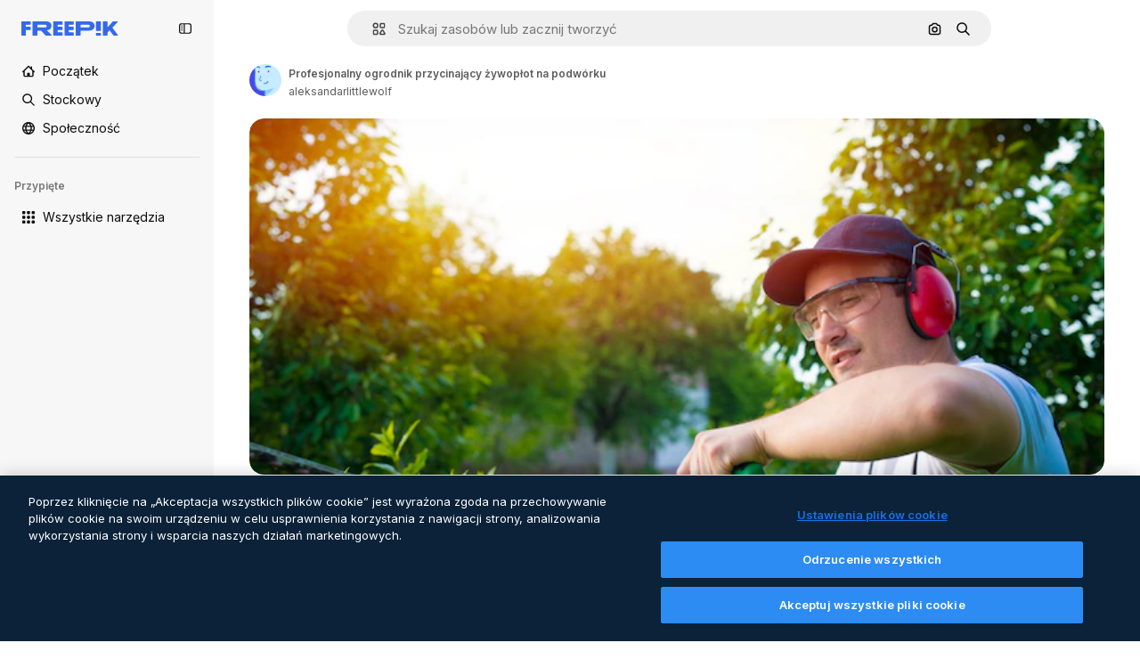

--- FILE ---
content_type: text/javascript
request_url: https://static.cdnpk.net/_next/static/chunks/9184-cdb4274bd0e6e8b0.js
body_size: 11386
content:
!function(){try{var e="undefined"!=typeof window?window:"undefined"!=typeof global?global:"undefined"!=typeof self?self:{},r=(new e.Error).stack;r&&(e._sentryDebugIds=e._sentryDebugIds||{},e._sentryDebugIds[r]="d123fb09-1807-4ea5-9eda-b7f344de67c1",e._sentryDebugIdIdentifier="sentry-dbid-d123fb09-1807-4ea5-9eda-b7f344de67c1")}catch(e){}}();"use strict";(self.webpackChunk_N_E=self.webpackChunk_N_E||[]).push([[9184],{55570:function(e,r,t){t.d(r,{nC:function(){return a}}),t(93683);var n=t(22319),a="_1wc8gem0 $w-full $mx-auto $px-[20px] $max-w-[1400px]";(0,n.c)({defaultClassName:"_1wc8gem0 $w-full $mx-auto $px-[20px]",variantClassNames:{size:{fluid:"_1wc8gem1","2xl":"max-w-screen-2xl",xl:"$max-w-[1400px]",lg:"$max-w-[1096px]",md:"$max-w-[768px]"}},defaultVariants:{size:"xl"},compoundVariants:[]})},16142:function(e,r,t){t.d(r,{N:function(){return l}});var n=t(97458),a=t(99106),o=t(53344),s=t.n(o),i=t(10893);let l=e=>{let{t:r}=(0,i.$G)("error");return(0,n.jsxs)(a.V,{baseItem:{type:"warning",message:r("unknown")},children:[e.children,(0,n.jsx)(c,{})]})},c=s()(()=>Promise.resolve().then(t.bind(t,1880)).then(e=>e.Toast),{loadableGenerated:{webpack:()=>[1880]},ssr:!1})},70812:function(e,r,t){t.d(r,{P:function(){return c}});var n=t(97458),a=t(52983),o=t(96065),s=t(74447),i=t(770),l=t(39597);let c=e=>{let{searchTerm:r,onSearchChange:t,placeholder:c="Search by",debounceMs:u=300,autoFocus:d=!1}=e,[f,m]=(0,a.useState)(r),h=(0,a.useRef)(null);return(0,a.useEffect)(()=>{m(r)},[r]),(0,a.useEffect)(()=>{let e=setTimeout(()=>{t(f)},u);return()=>clearTimeout(e)},[f,t,u]),(0,a.useEffect)(()=>{d&&h.current&&h.current.focus()},[d]),(0,n.jsx)("div",{className:"border-alpha-0 relative p-3",children:(0,n.jsxs)("div",{className:"relative",children:[(0,n.jsx)(i.J,{as:s.Z,className:"absolute left-3 top-1/2 size-4 -translate-y-1/2 text-surface-foreground-0"}),(0,n.jsx)(l.I,{ref:h,type:"text",placeholder:c,value:f,onChange:e=>{m(e.target.value)},variant:"default",className:"px-9"}),f&&(0,n.jsx)("button",{type:"button",onClick:()=>{m("")},className:"absolute right-3 top-1/2 flex size-4 items-center justify-center text-surface-foreground-0","aria-label":"Clear search",children:(0,n.jsx)(i.J,{as:o.Z,className:"size-3"})})]})})}},50727:function(e,r,t){t.d(r,{S:function(){return i}});var n=t(52983);let a={en:["English"],de:["German","Deutsch"],es:["Spanish","Espa\xf1ol"],fr:["French","Fran\xe7ais"],it:["Italian","Italiano"],nl:["Dutch","Nederlands"],ja:["Japanese","日本語"],ko:["Korean","한국어"],pt:["Portuguese","Portugu\xeas"],pl:["Polish","Polski"],ru:["Russian","Русский"],"zh-HK":["Chinese","中文","Cantonese"],"hi-IN":["Hindi","हिन्दी"],"cs-CZ":["Czech","Čeština"],"da-DK":["Danish","Dansk"],"fi-FI":["Finnish","Suomi"],"nb-NO":["Norwegian","Norsk"],"sv-SE":["Swedish","Svenska"],"tr-TR":["Turkish","T\xfcrk\xe7e"],"id-ID":["Indonesian","Bahasa Indonesia"],"vi-VN":["Vietnamese","Tiếng Việt"],"th-TH":["Thai","ไทย"],"bn-BD":["Bengali","বাংলা"],"zh-CN":["Chinese","中文","Mandarin"],"el-GR":["Greek","Ελληνικά"],"ms-MY":["Malay","Bahasa Melayu"],"ro-RO":["Romanian","Rom\xe2nă"],"ta-IN":["Tamil","தமிழ்"],"uk-UA":["Ukrainian","Українська"],"af-ZA":["Afrikaans","Afrikaans"],"hu-HU":["Hungarian","Magyar"],"bg-BG":["Bulgarian","Български"],"sw-KE":["Swahili","Kiswahili"],"te-IN":["Telugu","తెలుగు"],"mr-IN":["Marathi","मराठी"],"sk-SK":["Slovak","Slovenčina"],"et-EE":["Estonian","Eesti"],"lv-LV":["Latvian","Latviešu"],"lt-LT":["Lithuanian","Lietuvių"],"sl-SI":["Slovenian","Slovenščina"],"hr-HR":["Croatian","Hrvatski"],"sr-RS":["Serbian","Српски"],"tl-PH":["Tagalog","Tagalog"],"zh-TW":["Chinese","中文","Traditional"],"zu-ZA":["Zulu","isiZulu"],"yo-NG":["Yoruba","Yor\xf9b\xe1"],"ha-NG":["Hausa","Hausa"],"ig-NG":["Igbo","Igbo"],"pa-IN":["Punjabi","ਪੰਜਾਬੀ"],"gu-IN":["Gujarati","ગુજરાતી"],"kn-IN":["Kannada","ಕನ್ನಡ"],"ml-IN":["Malayalam","മലയാളം"],"si-LK":["Sinhala","සිංහල"],"km-KH":["Khmer","ខ្មែរ"],"hy-AM":["Armenian","Հայերեն"],"ka-GE":["Georgian","ქართული"],"az-AZ":["Azerbaijani","Azərbaycan"],"kk-KZ":["Kazakh","Қазақ"],"mn-MN":["Mongolian","Монгол"],"ne-NP":["Nepali","नेपाली"],"lo-LA":["Lao","ລາວ"],"be-BY":["Belarusian","Беларуская"],"uz-UZ":["Uzbek","Oʻzbek"],"sq-AL":["Albanian","Shqip"],"mk-MK":["Macedonian","Македонски"],"bs-BA":["Bosnian","Bosanski"],"ceb-PH":["Cebuano","Cebuano"],"jv-ID":["Javanese","Basa Jawa"],"is-IS":["Icelandic","\xcdslenska"],"my-MM":["Burmese","မြန်မာ"],"so-SO":["Somali","Soomaali"]},o=new Map,s=e=>{if(o.has(e))return o.get(e);let r=e.toLowerCase().normalize("NFD").replace(/[\u0300-\u036fñçß]/g,e=>{switch(e){case"\xf1":return"n";case"\xe7":return"c";case"\xdf":return"ss";default:return""}}).replace(RegExp("[^\\p{L}\\p{N}\\s]","gu"),"").trim();return o.set(e,r),r},i=(e,r,t)=>{let o=(0,n.useMemo)(()=>e.slice().sort((e,r)=>e.locale.localeCompare(r.locale,void 0,{sensitivity:"base"})).map(e=>{let r=a[e.locale]||[],t=[e.name,e.locale,...r].map(e=>s(e)).join(" ");return{...e,searchIndex:t,normalizedName:s(e.name),normalizedLocale:s(e.locale)}}),[e]),i=(0,n.useMemo)(()=>{let e=t?o.find(e=>e.locale===t):null;if(!r.trim())return e?[e,...o.filter(e=>e.locale!==t)]:o;let n=s(r),a=o.filter(e=>e.searchIndex.includes(n));return 0===a.length&&e?[e]:a.length>0&&e?[e,...a.filter(e=>e.locale!==t)]:a},[o,r,t]);return{sortedLocales:o,filteredLocales:i}}},8314:function(e,r,t){t.d(r,{Fs:function(){return o},IJ:function(){return a},ZC:function(){return s},x_:function(){return i}});var n=t(52983);let a=(0,n.createContext)(void 0),o=(0,n.createContext)(void 0),s=()=>{let e=(0,n.useContext)(a);if(void 0===e)throw Error("useToastItem must be used within a ToastProvider");return e},i=()=>{let e=(0,n.useContext)(o);if(void 0===e)throw Error("useToastActions must be used within a ToastProvider");return e}},1880:function(e,r,t){t.r(r),t.d(r,{Toast:function(){return p}});var n=t(97458),a=t(11539),o=t(96065),s=t(27706),i=t(54152),l=t(770),c=t(9249),u=t(8314);t(87955),t(65071);var d=t(22319),f=(0,d.c)({defaultClassName:"_y2mn0vi _y2mn0vh $text-white $rounded-full $grid $justify-center $items-center",variantClassNames:{type:{danger:"$bg-redBloody",info:"$bg-blueFreepik",success:"$bg-greenFlaticon",warning:"$bg-yellowPremium"}},defaultVariants:{type:"danger"},compoundVariants:[]}),m=(0,d.c)({defaultClassName:"_y2mn0v6 $fixed $z-4 $bg-surface-0 $py-10 $pl-15 $shadow-[0_0_60px_rgba(34,_34,_34,_0.25)] $rounded-sm $sprinkles-text-sm $text-surface-foreground-2 $max-w-500 $flex $gap-10 dark:bg-surface-1",variantClassNames:{showCloseButton:{true:"$pr-50",false:"$pr-15"},position:{"top-right":"_y2mn0v0","top-left":"_y2mn0v1","bottom-right":"_y2mn0v2","bottom-left":"_y2mn0v3","bottom-center":"_y2mn0v4 left-[50%] translate-x-[-50%]","top-center":"_y2mn0v5 left-[50%] translate-x-[-50%]"}},defaultVariants:{showCloseButton:!0,position:"top-right"},compoundVariants:[]});let h={danger:s.Z,warning:s.Z,success:i.Z,info:i.Z},p=()=>{var e;let r=(0,u.ZC)(),{closeToast:t}=(0,u.x_)();return(0,n.jsxs)(a.zt,{children:[(0,n.jsx)(a.fC,{open:!!r,onOpenChange:e=>{e||t()},duration:null!==(e=null==r?void 0:r.duration)&&void 0!==e?e:5e3,children:(0,n.jsx)(g,{item:r})}),(0,n.jsx)(a.l_,{})]})},g=e=>{let{item:r}=e;if(!r)return null;let{type:t,title:s,message:i,testId:u,showIcon:d=!0,showCloseButton:f=!0,position:h="top-right"}=r;return(0,n.jsxs)("div",{className:m({showCloseButton:f,position:h}),"data-cy":u,children:[d&&(0,n.jsx)(x,{type:t}),(0,n.jsxs)("div",{className:"$flex $flex-col $justify-center",children:[(0,n.jsx)(a.Dx,{asChild:!0,children:s&&(0,n.jsx)("h4",{className:"_y2mn0vf",children:s})}),(0,n.jsx)(a.dk,{asChild:!0,children:(0,n.jsx)("div",{className:"_y2mn0vg $font-semibold",children:i})})]}),f&&(0,n.jsx)(a.x8,{asChild:!0,children:(0,n.jsxs)("button",{className:"$absolute $top-5 $right-5 $flex $items-center $justify-center $p-10 $rounded-sm hover:$bg-surface-3 text-surface-foreground-1","aria-label":"Close",children:[(0,n.jsx)(l.J,{as:o.Z,size:"base"}),(0,n.jsx)(c.T,{children:"close"})]})})]})},x=e=>{let{type:r="warning"}=e;return(0,n.jsx)("div",{className:f({type:r}),children:(0,n.jsx)(l.J,{as:h[r],size:"sm"})})}},99106:function(e,r,t){t.d(r,{V:function(){return s}});var n=t(97458),a=t(52983),o=t(8314);let s=e=>{let{children:r,baseItem:t={type:"warning",message:"unknown"}}=e,[s,i]=(0,a.useState)(null),{type:l,message:c,duration:u,testId:d,title:f}=t,m=(0,a.useMemo)(()=>({openToast:e=>{i(null!=e?e:{type:l,message:c,duration:u,testId:d,title:f})},closeToast:()=>{i(null)}}),[u,c,d,f,l]);return(0,n.jsx)(o.IJ.Provider,{value:s,children:(0,n.jsx)(o.Fs.Provider,{value:m,children:r})})}},19170:function(e,r,t){t.d(r,{x_:function(){return n.x_}});var n=t(8314);t(1880),t(99106)},39597:function(e,r,t){t.d(r,{I:function(){return i}});var n=t(97458),a=t(52983),o=t(40197);let s=(0,t(57291).j)(["border-bg-transparent w-full rounded-lg border bg-form-0 px-3 outline-none transition-colors","text-form-foreground-1 placeholder:text-form-foreground-0","hover:border-surface-border-alpha-1","focus:border-2 focus:border-primary-0","focus-visible:ring-0 focus-visible:ring-primary-0","disabled:cursor-not-allowed disabled:opacity-50"],{variants:{size:{sm:"h-8 text-xs",md:"h-10 text-sm",lg:"h-12 text-base"},variant:{default:"border-form-border-0 active:border-form-border-active",error:"border-2 border-form-border-error hover:border-form-border-error focus:border-form-border-error",success:"border-2 border-form-border-success"}},defaultVariants:{size:"md",variant:"default"}}),i=(0,a.forwardRef)((e,r)=>{let{variant:t,size:a,className:i,...l}=e;return(0,n.jsx)("input",{...l,ref:r,className:(0,o.m6)(s({variant:t,size:a}),i)})});i.displayName="Input"},9376:function(e,r,t){t.d(r,{$:function(){return el}});var n=t(97458),a=t(49558),o=t(15840),s=t(25983),i=t(55570),l=t(57291),c=t(53344),u=t.n(c),d=t(52983),f=t(10893),m=t(23113),h=t(70727),p=t(52389),g=t(770),x=t(95943),v=t(40563);let b=e=>({getFinalUrlToSlidesgo:()=>h.Yb.includes(e)?"https://slidesgo.com/".concat(e):"https://slidesgo.com/",getFinalUrlToFlaticon:()=>{if(!h.Ll.includes(e))return"https://www.flaticon.com";let r=e;return"pt"===e&&(r="br"),"ko"===e&&(r="kr"),"https://www.flaticon.com/".concat(r)}});var w=t(51780);let k=(e,r,t)=>{let{locale:n}=(0,s.Vx)(),{pathname:a}=(0,w.useRouter)(),{getFinalUrlToSlidesgo:o}=b(n),i="".concat((0,s.$T)(e)).concat(null!=t?t:"").concat(r?"#".concat(r):"");return e.includes("slidesgo")?o():a.includes("/brand-book")&&i.startsWith("/")?"https://www.freepik.com".concat(i):i},j={location:"footer_menu",action:"prices"},y=e=>{let{item:r}=e,{i18n:t}=(0,f.$G)();return r.locale&&r.locale!==t.language?null:(0,n.jsx)("li",{children:"legal.cookieSetings"===r.name?(0,n.jsx)(_,{}):(0,n.jsx)(N,{item:r})})},_=()=>{let{t:e}=(0,f.$G)("footer");return(0,n.jsx)("button",{className:"ot-sdk-show-settings inline-block py-2 text-sm font-normal leading-relaxed text-surface-foreground-1 no-underline dark:text-surface-foreground-0",children:e("legal.cookieSetings")})},N=e=>{var r;let{item:t}=e,{t:o}=(0,f.$G)("footer"),[,s]=(0,a.n9)(j),i=k(t.href,t.anchor,null==t?void 0:t.urlParam),l=null!==(r=t.relAttribute)&&void 0!==r?r:"_blank"===t.target?"noreferrer noopener nofollow":void 0;return(0,n.jsx)("a",{className:"inline-block py-2 text-sm font-normal leading-relaxed text-surface-foreground-1 no-underline dark:text-surface-foreground-0",href:i,target:t.target,rel:l,onClick:()=>{t.href.includes("/pricing")&&s()},children:o(t.name)})},C=e=>{let{menu:r,items:t}=e,a=(0,m.a)("lgMax"),o=(0,d.useRef)(null),{locale:i}=(0,s.Vx)(),[l,c]=(0,d.useState)(o.current),u=e=>{o.current=e,c(e)},f=h.wL.includes(i)?t.filter(e=>"content.searchTrends"!==e.name):t;return(0,n.jsx)(p.fC,{asChild:!0,open:l===r||!a,onOpenChange:e=>{a&&u(e?r:null)},children:(0,n.jsxs)("div",{className:"mb-2 pl-5 sm:mb-4 lg:pl-0",children:[(0,n.jsxs)(p.xz,{className:" flex w-full items-center justify-between py-2.5 text-sm text-neutral-600 sm:py-1.5",style:{cursor:a?"pointer":"auto"},children:[r,(0,n.jsx)(g.J,{as:l===r?v.Z:x.Z,size:"2xl",style:{display:a?"block":"none"}})]}),(0,n.jsx)(p.VY,{asChild:!0,forceMount:!0,children:(0,n.jsx)("ul",{className:l!==r&&a?"$hidden":"$block",children:f.map(e=>(0,n.jsx)(y,{item:e},e.name))})})]})},r)};var $=t(45365),I=t(1467),S=t(94062),A=t(61852),M=t(7908),E=t(85466),L=t(55266),Z=t(28093);let z=[{name:"tools.aiAssistant",href:"/pikaso/assistant"},{name:"tools.aiImageGenerator",href:"/ai/image-generator"},{name:"tools.aiVideoGenerator",href:"/ai/video-generator"},{name:"tools.aiVoiceGenerator",href:"/ai/voice-generator"},{name:"information.api",href:"/api"},{name:"Android",href:"https://play.google.com/store/apps/details?id=com.freepikcompany.freepik",target:"_blank"},{name:"iOS",href:"https://apps.apple.com/us/app/freepik-ai-video-generator/id1664092086",target:"_blank"},{name:"tools.subhome",href:"/ai"}],T="/pricing",V=[{name:"information.pricing",href:T,urlParam:"?origin=freepik_web"},{name:"information.affiliates",href:"/affiliates"},{name:"information.enterprise",href:"/enterprise"},{name:"support.faq",href:"/ai/faq"},{name:"support.aiSuiteDocumentation",href:"https://www.freepik.com/ai/docs",locale:"en"},{name:"legal.termsConditions",href:"/legal/terms-of-use",urlParam:"#nav-freepik",target:"_blank",relAttribute:"noreferrer noopener"},{name:"legal.privacyPolicy",href:"/legal/privacy",target:"_blank",relAttribute:"noreferrer noopener"},{name:"legal.cookiesPolicy",href:"/legal/cookies",target:"_blank",relAttribute:"noreferrer noopener"},{name:"legal.cookieSetings",href:"#cookieSetting"}],B=[{name:"information.aboutUs",href:"/company/about-us"},{name:"information.careers",href:"https://freepik-company.factorialhr.com/",target:"_blank",relAttribute:"noreferrer noopener"},{name:"content.searchTrends",href:"/tags"},{name:"content.blog",href:"https://www.freepik.com/blog/"},{name:"information.freepikEvents",href:"/events",target:"_blank",relAttribute:"noreferrer noopener"},{name:"products.magnific",href:"https://magnific.ai/",target:"_blank"},{name:"products.slidesgo",href:"https://slidesgo.com/",target:"_blank"},{name:"support.helpCenter",href:"/ai/support"}],R=[{name:"Facebook",href:"https://www.facebook.com/Freepik",target:"_blank",icon:I.Z,relAttribute:"nofollow noopener noreferrer"},{name:"Twitter",href:"https://x.com/freepik",target:"_blank",icon:L.Z,relAttribute:"nofollow noopener noreferrer"},{name:"Pinterest",href:"https://www.pinterest.es/freepik/",target:"_blank",icon:M.Z,relAttribute:"nofollow noopener noreferrer"},{name:"Instagram",href:"https://www.instagram.com/freepik",target:"_blank",icon:S.Z,relAttribute:"nofollow noopener noreferrer"},{name:"Youtube",href:"https://www.youtube.com/channel/UC9wPXN2TIWoUamqONb7v8Pw",target:"_blank",icon:Z.Z,relAttribute:"nofollow noopener noreferrer"},{name:"LinkedIn",href:"https://www.linkedin.com/company/freepik-corp/",target:"_blank",icon:A.Z,relAttribute:"nofollow noopener noreferrer"},{name:"Discord",href:"https://discord.gg/freepik",target:"_blank",icon:$.Z,relAttribute:"nofollow noopener noreferrer"},{name:"Reddit",href:"https://www.reddit.com/r/Freepik_AI/",target:"_blank",icon:E.Z,relAttribute:"nofollow noopener noreferrer"}];var F=t(7858),P=t(19974),G=t(14657),D=t(70812),H=t(50727),O=t(46914),J=t(58058),K=t.n(J);let U=e=>{window.location.href=e},q="block cursor-pointer text-left bg-transparent p-4 text-surface-foreground-0 no-underline transition-all duration-75 hover:bg-surface-3",Y="block cursor-pointer bg-transparent p-4 text-surface-foreground-accent-0 no-underline transition-all duration-75 hover:bg-surface-3 flex items-center justify-between",W=e=>{let{alternates:r,isMenu:t=!1,obfuscateLinks:a=!1}=e,[o,i]=(0,d.useState)(!1),c=(0,d.useRef)(null),u=(0,m.a)("md")?"end":"center",{name:h,locale:p}=(0,s.Vx)(),[b,w]=(0,d.useState)(""),{filteredLocales:k}=(0,H.S)(F.lE,b,p),{t:j}=(0,f.$G)("footer"),y=j("searchLabel"),_=k.map(e=>{var t,o;if(F.Lv.includes(e.locale))return null;let s=e.locale===p,i="https://".concat(e.domain);if(!(null==r?void 0:null===(t=r.langs)||void 0===t?void 0:t.length))return(0,n.jsxs)("li",{role:"button",tabIndex:0,onClick:()=>U(i),className:s?Y:q,children:[(0,n.jsx)("span",{children:e.name}),s&&(0,n.jsx)(g.J,{as:O.Z,className:"size-4"})]},e.name);let c=r.langs.find(r=>{let{lang:t}=r;return t.substring(0,2)===e.locale.substring(0,2)});return(0,n.jsx)("li",{tabIndex:0,"data-cy":"language-selector-".concat(e.locale.substring(0,2)),children:a?(0,n.jsxs)("button",{className:(0,l.cx)(s?Y:q,"w-full text-left"),onClick:()=>{var e;return window.location.href=null!==(e=null==c?void 0:c.href)&&void 0!==e?e:i},children:[(0,n.jsx)("span",{children:e.name}),s&&(0,n.jsx)(g.J,{as:O.Z,className:"size-4"})]}):(0,n.jsxs)(K(),{className:s?Y:q,href:null!==(o=null==c?void 0:c.href)&&void 0!==o?o:i,children:[(0,n.jsx)("span",{children:e.name}),s&&(0,n.jsx)(g.J,{as:O.Z,className:"size-4"})]})},e.name)});return(0,n.jsxs)(P.fC,{modal:!1,open:o,onOpenChange:e=>{i(e),e||w("")},children:[(0,n.jsx)(P.xz,{role:"button",asChild:!0,children:(0,n.jsx)("div",{ref:c,children:(0,n.jsxs)(G.gg,{size:t?"xs":"md",className:"bg-transparent text-surface-foreground-0 outline outline-1 outline-surface-3 hover:bg-transparent focus:bg-surface-2",children:[h,(0,n.jsx)(g.J,{as:o?v.Z:x.Z,className:"ml-5"})]})})}),(0,n.jsx)(P.h_,{container:c.current,forceMount:!0,children:(0,n.jsxs)(P.VY,{className:(0,l.cx)("rounded-lg border border-surface-3 bg-surface-0 text-surface-foreground-0 shadow-sm transition-all duration-150 ease-in-out scrollbar-thin scrollbar-thumb-neutral-200 [scrollbar-gutter:stable] hover:scrollbar-track-[#F3F4F6] hover:scrollbar-thumb-[#9CA3AF] dark:border-neutral-850 dark:bg-surface-1 dark:scrollbar-track-transparent dark:scrollbar-thumb-neutral-800 dark:hover:scrollbar-track-[#1e1e1e] dark:hover:scrollbar-thumb-[#666]",o?void 0:"hidden"),align:u,sideOffset:10,children:[(0,n.jsx)(D.P,{searchTerm:b,onSearchChange:e=>{w(e)},placeholder:y,autoFocus:o}),(0,n.jsx)("ul",{className:"max-h-[215px] min-w-[200px] overflow-auto scroll-smooth ",children:_})]})})]})},X=e=>{let{alternates:r,obfuscateLanguageLinks:t,showLanguageSelector:a=!0}=e,{t:o}=(0,f.$G)("footer"),s=new Date().getFullYear();return(0,n.jsxs)("div",{className:"flex flex-1 flex-col gap-6 text-center lg:text-left",children:[(0,n.jsx)("span",{className:"w-full pt-2.5 text-sm text-neutral-600 sm:pt-1.5",children:o("getInTouch")}),(0,n.jsx)("div",{className:"flex items-center justify-center gap-4 lg:grid lg:max-w-[136px] lg:grid-cols-4 lg:gap-2",children:R.map(e=>(0,n.jsx)("a",{href:e.href,target:e.target,rel:e.relAttribute,className:"flex h-10 w-[18px] items-center justify-center text-surface-foreground-1",children:e.icon?(0,n.jsx)(g.J,{as:e.icon,className:"size-[18px]"}):e.name},e.name))}),a&&(0,n.jsx)("div",{className:"flex items-center justify-center lg:justify-start",children:(0,n.jsx)(W,{alternates:r,isMenu:!1,obfuscateLinks:t})}),(0,n.jsx)("div",{children:(0,n.jsxs)("p",{className:"text-xs text-surface-foreground-4 lg:pr-12",children:["Copyright \xa9 2010-",s," Freepik Company S.L.U."," ",o("allRightsReserved"),"."]})})]})};var Q=t(2394);let ee=()=>{let e=(0,s.ZK)(),r=(0,Q.E)();return(0,d.useMemo)(()=>{let t=V;return r&&(t=t.filter(e=>e.href!==T)),"en"!==e&&(t=t.filter(e=>"information.freepikEvents"!==e.name)),t},[e,r])},er=()=>{let{pathname:e}=(0,w.useRouter)(),r=["/disney",(0,s.$T)("/free-disney-template"),(0,s.$T)("/premium-disney-template")].includes(e);return(0,d.useMemo)(()=>r?B.map(e=>{var r;return{...e,anchor:null!==(r=e.disneyAnchor)&&void 0!==r?r:e.anchor}}):B,[r])},et=e=>{let{alternates:r,obfuscateLanguageLinks:t,showLanguageSelector:a=!0}=e,{t:o}=(0,f.$G)(["topNav","footer"]),s=ee(),i=er();return(0,n.jsxs)("div",{className:"grid grid-cols-1 flex-col justify-center gap-0 text-left lg:grid-cols-4 lg:flex-row lg:justify-between lg:gap-2.5 lg:text-left",children:[(0,n.jsx)(C,{menu:o("footer:tools.products"),items:z}),(0,n.jsx)(C,{menu:o("footer:getStarted"),items:s}),(0,n.jsx)(C,{menu:o("footer:company"),items:i}),(0,n.jsx)(X,{alternates:r,obfuscateLanguageLinks:t,showLanguageSelector:a})]})};var en=t(67267);let ea=()=>{var e,r;let t=window.navigator.userAgent,n=/electron/i.test(t),a=void 0!==(null===(r=window.process)||void 0===r?void 0:null===(e=r.versions)||void 0===e?void 0:e.electron);return n||a},eo=()=>{let[e,r]=(0,d.useState)(!1);return(0,en.L)(()=>{r(ea())},[]),e},es=u()(()=>t.e(3128).then(t.bind(t,53128)).then(e=>e.LocalizedCountryBanner),{loadableGenerated:{webpack:()=>[53128]},ssr:!1}),ei={location:"footer_menu",action:"prices"},el=(0,d.memo)(e=>{let{alternates:r,showMenuList:t=!0,className:c,obfuscateLanguageLinks:u=!1,showLanguageSelector:f=!0,localesBasePath:m="/fc-assets"}=e,{domain:h}=(0,s.Vx)(),[p]=(0,a.n9)(ei),g=eo();return((0,d.useEffect)(()=>{p()},[p]),g)?null:(0,n.jsxs)(n.Fragment,{children:[(0,n.jsx)("footer",{className:(0,l.cx)("border-t border-neutral-75 bg-surface-0 dark:border-surface-border-alpha-0",c),children:(0,n.jsx)("div",{className:(0,l.cx)("relative bg-surface-0",i.nC),children:(0,n.jsxs)("div",{className:"pb-12 pt-[52px] lg:px-24 lg:py-20",children:[(0,n.jsx)("div",{className:"mb-10 flex justify-center lg:justify-start",children:(0,n.jsx)("a",{href:h,"aria-label":"Freepik Company",className:"flex text-[#1273EB] visited:text-[#1273EB] hover:text-[#1273EB] dark:text-white dark:visited:text-white dark:hover:text-white",children:(0,n.jsx)(o.X4,{variant:"color",className:"relative top-1 h-4 w-28"})})}),t&&(0,n.jsx)(et,{alternates:r,obfuscateLanguageLinks:u,showLanguageSelector:f})]})})}),r&&(0,n.jsx)(es,{alternates:r,localesBasePath:m})]})})},46914:function(e,r,t){var n=t(97458);r.Z=e=>(0,n.jsx)("svg",{xmlns:"http://www.w3.org/2000/svg",viewBox:"-49 141 512 512",width:16,height:16,"aria-hidden":!0,...e,children:(0,n.jsx)("path",{d:"M127 552.25a24.92 24.92 0 0 1-17.678-7.322l-101-101c-9.763-9.763-9.763-25.593 0-35.355 9.764-9.764 25.592-9.764 35.355 0l83.339 83.34 243.323-242.857c9.771-9.754 25.602-9.74 35.355.033 9.754 9.772 9.739 25.602-.033 35.355l-261 260.5A24.92 24.92 0 0 1 127 552.25"})})},95943:function(e,r,t){var n=t(97458);r.Z=e=>(0,n.jsx)("svg",{xmlns:"http://www.w3.org/2000/svg",viewBox:"0 0 512 512",width:16,height:16,"aria-hidden":!0,...e,children:(0,n.jsx)("path",{d:"m256 275.6-92.3-92.3c-9.8-9.8-25.6-9.8-35.4 0s-9.8 25.6 0 35.4l110 110c4.9 4.9 11.3 7.3 17.7 7.3s12.8-2.4 17.7-7.3l110-110c9.8-9.8 9.8-25.6 0-35.4s-25.6-9.8-35.4 0z"})})},54152:function(e,r,t){var n=t(97458);r.Z=e=>(0,n.jsxs)("svg",{xmlns:"http://www.w3.org/2000/svg",viewBox:"-49 141 512 512",width:16,height:16,"aria-hidden":!0,...e,children:[(0,n.jsx)("path",{d:"M207 653c-68.38 0-132.667-26.629-181.02-74.98C-22.371 529.667-49 465.38-49 397s26.629-132.667 74.98-181.02C74.333 167.629 138.62 141 207 141s132.667 26.629 181.02 74.98C436.371 264.333 463 328.62 463 397s-26.629 132.667-74.98 181.02C339.667 626.371 275.38 653 207 653m0-462C93.411 191 1 283.411 1 397s92.411 206 206 206 206-92.411 206-206-92.411-206-206-206"}),(0,n.jsx)("path",{d:"M217 543c-13.807 0-25-11.193-25-25V391h-25c-13.807 0-25-11.193-25-25s11.193-25 25-25h50c13.807 0 25 11.193 25 25v152c0 13.807-11.193 25-25 25m-10-232c-16.542 0-30-13.458-30-30s13.458-30 30-30 30 13.458 30 30-13.458 30-30 30"})]})},21623:function(e,r,t){var n=t(97458);r.Z=e=>(0,n.jsxs)("svg",{xmlns:"http://www.w3.org/2000/svg",viewBox:"0 0 512 512",width:16,height:16,"aria-hidden":!0,...e,children:[(0,n.jsx)("path",{d:"m455.5 359.2-152-48c-8.9-2.8-18.6-.4-25.2 6.2s-9 16.3-6.2 25.2l48 152c3.3 10.4 12.9 17.5 23.8 17.5h.4c11-.2 20.7-7.5 23.7-18.2l19.2-67.6 67.6-19.2c10.6-3 18-12.6 18.2-23.7s-6.9-20.9-17.5-24.2"}),(0,n.jsx)("path",{d:"M487 9H327c-13.8 0-25 11.2-25 25 0 24.8-20.2 45-45 45s-45-20.2-45-45c0-13.8-11.2-25-25-25H25C11.2 9 0 20.2 0 34v127c0 13.8 11.2 25 25 25h45v250c0 35.4 28.5 64.3 63.7 65h136.1L254 451H135c-8.3 0-15-6.7-15-15V161c0-13.8-11.2-25-25-25H50V59h115.3c11 40.3 47.9 70 91.7 70s80.7-29.7 91.7-70H462v77h-45c-13.8 0-25 11.2-25 25v125.7l50 15.8V186h45c13.8 0 25-11.2 25-25V34c0-13.8-11.2-25-25-25"}),(0,n.jsx)("path",{d:"M327 277c13.8 0 25-11.2 25-25v-30c0-13.8-11.2-25-25-25h-30c-13.8 0-25 11.2-25 25s11.2 25 25 25h5v5c0 13.8 11.2 25 25 25M215 197h-30c-13.8 0-25 11.2-25 25v30c0 13.8 11.2 25 25 25s25-11.2 25-25v-5h5c13.8 0 25-11.2 25-25s-11.2-25-25-25M185 311c-13.8 0-25 11.2-25 25v30c0 13.8 11.2 25 25 25h29c13.8 0 25-11.2 25-25s-11.2-25-25-25h-4v-5c0-13.8-11.2-25-25-25"})]})},40563:function(e,r,t){var n=t(97458);r.Z=e=>(0,n.jsx)("svg",{xmlns:"http://www.w3.org/2000/svg",viewBox:"0 0 512 512",width:16,height:16,"aria-hidden":!0,...e,children:(0,n.jsx)("path",{d:"m256 236.4 92.3 92.3c9.8 9.8 25.6 9.8 35.4 0s9.8-25.6 0-35.4l-110-110c-4.9-4.9-11.3-7.3-17.7-7.3s-12.8 2.4-17.7 7.3l-110 110c-9.8 9.8-9.8 25.6 0 35.4s25.6 9.8 35.4 0z"})})},7216:function(e,r,t){var n=t(97458);r.Z=e=>(0,n.jsxs)("svg",{xmlns:"http://www.w3.org/2000/svg",width:16,height:16,viewBox:"0 0 512 512","aria-hidden":!0,...e,children:[(0,n.jsx)("path",{d:"M426.421 194.526c13.807 0 25 11.193 25 25a195.21 195.21 0 0 1-57.176 138.036 195.22 195.22 0 0 1-113.035 55.565V462h72.264c13.807 0 25 11.193 25 25s-11.193 25-25 25H158.947c-13.807 0-25-11.193-25-25s11.193-25 25-25h72.263v-48.874a195.2 195.2 0 0 1-113.034-55.564A195.21 195.21 0 0 1 61 219.526c0-13.807 11.193-25 25-25s25 11.193 25 25a145.213 145.213 0 0 0 145.211 145.211 145.21 145.21 0 0 0 145.21-145.211c0-13.807 11.193-25 25-25"}),(0,n.jsx)("path",{fillRule:"evenodd",d:"M256.21 0a97.948 97.948 0 0 1 97.947 97.947v121.579a97.948 97.948 0 1 1-195.894 0V97.947A97.945 97.945 0 0 1 256.21 0m0 50a47.95 47.95 0 0 0-47.947 47.947v121.579a47.948 47.948 0 1 0 95.894 0V97.947A47.945 47.945 0 0 0 256.21 50",clipRule:"evenodd"})]})},47723:function(e,r,t){t.d(r,{AV:function(){return m},zV:function(){return p},w5:function(){return h}});var n=t(52600);let a=e=>e.endsWith("px")?parseFloat(e):e.endsWith("rem")?16*parseFloat(e):0,o={min:e=>"screen and (min-width: ".concat(e,")"),max:e=>"screen and (max-width: ".concat(a(e)-1,"px)")},s=(e,r)=>{let t=o[r];return Object.keys(e).reduce((r,n)=>(r[n]=t(e[n]),r),{})},i=e=>r=>Object.keys(r).reduce((t,n)=>(t[String(n)]=e(r[n]),t),{}),l=i(n.Vj),c=["r","g","b"],u=e=>{if("r"in e&&"g"in e&&"b"in e){let{r,g:t,b:n}=e;return"".concat(r,", ").concat(t,", ").concat(n)}throw Error("Invalid source color: ".concat(JSON.stringify(e)))},d=i(e=>{if("object"==typeof e)return u(e);let r=e.match(/^#([0-9a-f]{2})([0-9a-f]{2})([0-9a-f]{2})$/i);if(r)return u(r.slice(1).reduce((e,r,t)=>(e[c[t]]=parseInt(r,16),e),{}));let t=e.match(/^#([0-9a-f])([0-9a-f])([0-9a-f])$/i);if(t)return u(t.slice(1).reduce((e,r,t)=>(e[c[t]]=17*parseInt(r,16),e),{}));throw Error("Invalid source color: ".concat(e))}),f=i(e=>"".concat(e)),m=l(n.BREAKPOINTS),h=s(m,"min"),p=s(m,"max");l(n.fo),n.M8,n.go,d(n.DM),n.Lj,n.Lh,l(n.um),f(n.Xw),f(n.HE),f(n.AQ),l(n.OU),l(n.RV),n.yu,n.hm,f(n.IF)},67267:function(e,r,t){t.d(r,{L:function(){return n}});let n=t(52983).useLayoutEffect},23113:function(e,r,t){t.d(r,{a:function(){return n.a}});var n=t(39246)},39246:function(e,r,t){t.d(r,{a:function(){return d}});var n=t(52983),a=t(47723);let o=[...Object.keys(a.w5),...Object.keys(a.zV).map(e=>"".concat(e,"Max"))],s={min:a.w5,max:a.zV},i=e=>"string"==typeof e?{query:e}:e,l=e=>{let r=i(e);if(!r.custom&&o.includes(r.query)){let e=r.query,t="Max"===e.slice(-3)?"max":"min",n="max"===t?e.slice(0,-3):e;return{...r,query:s[t][n]}}return r},c=e=>(0,n.useCallback)(r=>{let t=window.matchMedia(e);return"function"==typeof t.addEventListener?t.addEventListener("change",r):"function"==typeof t.addListener&&t.addListener(r),()=>{"function"==typeof t.removeEventListener?t.removeEventListener("change",r):"function"==typeof t.removeListener&&t.removeListener(r)}},[e]),u=e=>{let{query:r,ssrDefaultValue:t}=e,a=c(r);return(0,n.useSyncExternalStore)(a,()=>window.matchMedia(r).matches,()=>t)},d=e=>{let{query:r,onChange:t,onEnter:a,onExit:o,ssrDefaultValue:s=!1}=l(e),i=u({query:r,ssrDefaultValue:s}),c=(0,n.useRef)(null);return(0,n.useEffect)(()=>{c.current!==i&&(c.current=i,t&&t(i),a&&i&&a(),o&&!i&&o())},[i,t,a,o]),i}},49558:function(e,r,t){t.d(r,{fD:function(){return o},n9:function(){return s.n},RP:function(){return i.R}});var n=t(45451),a=t(52983);let o=e=>(0,a.useCallback)(function(){let r=arguments.length>0&&void 0!==arguments[0]?arguments[0]:"click",t=arguments.length>1&&void 0!==arguments[1]?arguments[1]:"";(0,n.sendGTMEvent)({event:"ga4event",interaction_type:r,...t&&{link_url:t},...e})},[e]);t(61987);var s=t(10729),i=t(24921)},10729:function(e,r,t){t.d(r,{n:function(){return c}});var n=t(45451),a=t(52983),o=t(7616),s=t(57130),i=t(87840);let l=()=>{let e=(0,o.Dv)(s.B),{config:r}=(0,i.y)();return(0,a.useMemo)(()=>{if(!e)return;if(!r)return{event_name:"microfunnel",campaign_name:"no_campaign",product_price:"full_price",discount_type:0};let{id:t,user_type:n,content_campaign:a,prices:{monthly:o,annual:s}}=r,i="anonymous"===n?"anonymous":"registered";return a?{event_name:"content_banner",action:"go_content_".concat(i),campaign_name:t,product_price:"full_price",discount_type:0}:{event_name:"microfunnel",action:"go_premium_".concat(i),campaign_name:t,discount_type:"".concat(o[1],"|").concat(s[1]),product_price:"campaign_discount"}},[r,e])},c=e=>{let r=l(),t=(0,a.useCallback)(t=>{r&&(0,n.sendGTMEvent)({event:"ga4event",interaction_type:t,...e,...r})},[r,e]);return(0,a.useMemo)(()=>[()=>t("onload"),()=>t("click")],[t])}},24921:function(e,r,t){t.d(r,{R:function(){return m}});var n=t(25983),a=t(45451),o=t(12297),s=t(51780),i=t(52983),l=t(58443),c=t(2606),u=t(26324),d=t(62866);let f=e=>{let r=(0,n.ZK)(),t=(0,c.A)(),a=(0,l.D)(),o=(0,u.N)();return(0,i.useMemo)(()=>{var n,s;return t&&o?{event:"ga4event",event_name:"page_view",content_type:"video",page_code:"200-ok",country:o,page_lang:r,user_id:null!==(n=null==a?void 0:a.id)&&void 0!==n?n:void 0,user_type:null!==(s=null==a?void 0:a.user_type_fr)&&void 0!==s?s:"anonymous",...e}:null},[t,o,r,null==a?void 0:a.id,null==a?void 0:a.user_type_fr,e])},m=(e,r)=>{let t=(0,i.useRef)(null),n=f(e),{asPath:l}=(0,s.useRouter)();(0,i.useEffect)(()=>{if(!n)return;let e={...n,page_location:window.location.href},s={...e,asPath:l,page_location:(0,d.f)(e.page_location)};r&&!r(s)||(0,o.vZ)(s,t.current)||(t.current=s,(0,a.sendGTMEvent)(e))},[l,n,r])}},2394:function(e,r,t){t.d(r,{E:function(){return a}});var n=t(8147);let a=()=>{let e=(0,n.H)();return!!(null==e?void 0:e.profile.isEnterprise)}},8147:function(e,r,t){t.d(r,{H:function(){return o}});var n=t(7616),a=t(88578);let o=()=>(0,n.Dv)(a.Qq)},62866:function(e,r,t){t.d(r,{f:function(){return n}});let n=e=>e.split("#")[0]}}]);